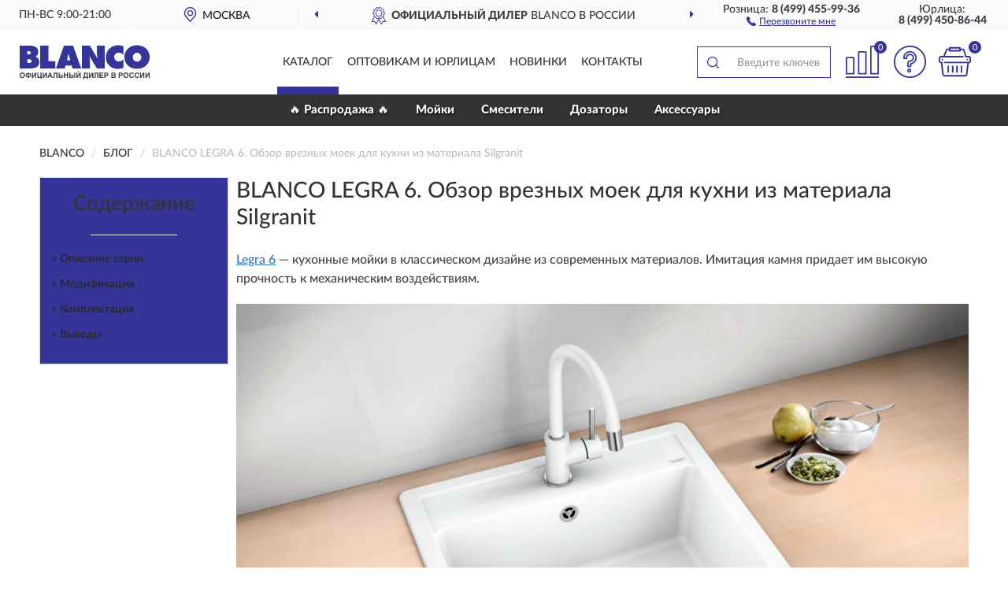

--- FILE ---
content_type: text/html; charset=utf-8
request_url: https://blancos.ru/blog/blanco-legra-6-obzor-vreznyh-moek-dlya-kuhni-iz-materiala-silgranit
body_size: 10927
content:
<!DOCTYPE html>
<html dir="ltr" lang="ru">
<head>
<meta charset="UTF-8" />
<meta name="viewport" content="width=device-width, initial-scale=1, shrink-to-fit=no" />
<base href="https://blancos.ru/" />
<link rel="preload" href="catalog/view/fonts/Lato-Medium.woff2" as="font" type="font/woff2" crossorigin="anonymous" />
<link rel="preload" href="catalog/view/fonts/Lato-Heavy.woff2" as="font" type="font/woff2" crossorigin="anonymous" />
<link rel="preload" href="catalog/view/fonts/Lato-Bold.woff2" as="font" type="font/woff2" crossorigin="anonymous" />
<link rel="preload" href="catalog/view/fonts/font-awesome/fonts/fontawesome-webfont.woff2" as="font" type="font/woff2" crossorigin="anonymous" />
<link rel="preload" href="catalog/view/javascript/jquery/jquery.min.js" as="script" type="text/javascript" />
<link rel="preload" href="catalog/view/theme/coloring/assets/bootstrap/css/bootstrap.min.css" as="style" type="text/css" />
<link rel="preload" href="catalog/view/theme/coloring/stylesheet/style.css?ver=68" as="style" type="text/css" />
<title>Обзор BLANCO LEGRA 6. Врезные мойки для кухни из материала Silgranit</title>
<meta name="description" content="Legra 6 — кухонные мойки в классическом дизайне из современных материалов. Имитация камня придает им высокую прочность к механическим воздействиям. Материал Silgranit Puradur немецкий производитель Blanco использует и на поверхности смесителей. " /><meta name="yandex-verification" content="a94a700650556dc3" /><meta http-equiv="X-UA-Compatible" content="IE=edge">
<link rel="apple-touch-icon" sizes="76x76" href="favicon-76x76.png" />
<link rel="apple-touch-icon" sizes="192x192" href="favicon-192x192.png" />
<link rel="icon" type="image/png" sizes="192x192" href="favicon-192x192.png" />
<meta name="msapplication-config" content="browserconfig.xml" />
<meta name="theme-color" content="#FFFFFF" />
<script src="catalog/view/javascript/jquery/jquery.min.js"></script>
<link href="catalog/view/theme/coloring/assets/bootstrap/css/bootstrap.min.css" rel="stylesheet" type="text/css" />
<link href="catalog/view/theme/coloring/stylesheet/style.css?ver=68" rel="stylesheet" type="text/css" />
<link href="catalog/view/theme/coloring/stylesheet/blog.css?ver=68" type="text/css" rel="stylesheet" media="screen" />
<link href="catalog/view/theme/coloring/stylesheet/mfp.css?ver=68" type="text/css" rel="stylesheet" media="screen" />
<script src="catalog/view/javascript/jquery.lazyload.min.js?ver=68"></script>
</head>
<body class="product-blog-info">
<header class="nobg">
		<div class="top-menu-bgr-box msk">
		<div class="container">
			<div class="row">
				<div class="working_time col-xs-6 col-sm-3 col-md-3 col-lg-2 text-center">
					<div class="rezim">ПН-ВС 9:00-21:00</div>
				</div>
				<div class="current-city-holder col-xs-6 col-sm-3 col-md-3 col-lg-2 text-center">
					<button type="button" class="btn btn-link current-city"><i></i><span>Москва</span></button>
					<div class="check-city-block">
						<p class="title">Ваш город - <span>Москва</span></p>
						<div class="check-city-button-holder">
							<button class="btn yes-button">Да</button>
							<button class="btn no-button" data-toggle="modal" data-target="#userCity">Выбрать другой город</button>
						</div>
						<p class="check-city-notification">От выбраного города зависят сроки доставки</p>
					</div>	
				</div>
				<div class="top-advantage col-xs-12 text-center msk">
					<div class="advantage" id="advantage_carousel">
						<div class="advantage-block"><span><b>Официальный дилер</b> BLANCO в России</span></div>
						<div class="advantage-block"><span><b>Доставим</b> по всей России</span></div>						<div class="advantage-block"><span><b>Полный</b> ассортимент бренда</span></div>					</div>
				</div>
								<div class="header_address col-lg-3 text-center">
					<div class="address">м. Таганская, ул. Большие Каменщики,<br>д. 6, стр. 1<div class="findus"><a href="https://blancos.ru/contacts"><i></i><span>Как нас найти</span></a></div></div>
				</div>
				<div class="header_phone fl_phone col-xs-6 col-sm-3 col-md-3 col-lg-2 text-center">
					<div class="tel">Розница: <b>8 (499) 455-99-36</b></div>
					<div class="call"><a role="button" class="callme"><i></i><span>Перезвоните мне</span></a></div>
				</div>
				<div class="header_phone ul_phone col-xs-6 col-sm-3 col-md-3 col-lg-2 text-center">
					<div class="tel">Юрлица: <b>8 (499) 450-86-44</b></div>
				</div>
							</div>
		</div>
	</div>
			<div class="header-bgr-box nobg">
		<div class="container">
									<div class="row">
				<div class="logo-block col-md-3 col-sm-12 col-xs-12">
					<div id="logo">
					  					  							<a href="https://blancos.ru/"><img src="/image/catalog/logo.svg" width="165" height="44" title="Blancos.ru" alt="Blancos.ru" class="img-responsive" /></a>
											  					</div>
				</div>
				<div class="catalog-block col-md-5 col-xs-12 text-center">
					<div class="catalog-line text-center">
						<div class="catalog-item text-center">
							<a role="button" onclick="getcatalog();" class="catalog-url">Каталог</a>
						</div>
						<div class="catalog-item text-center">
							<a href="https://blancos.ru/contacts-opt" class="opt-url">Оптовикам и юрлицам</a>						</div>
						<div class="catalog-item text-center">
													<a href="https://blancos.ru/novinki" class="novinki-url">Новинки</a>												</div>
						<div class="catalog-item text-center">
							<a href="https://blancos.ru/contacts" class="contacts-url">Контакты</a>						</div>
					</div>
				</div>
				<div class="cart-block col-md-2 col-sm-4 col-xs-5 text-center">
					<div class="row">
						<div class="cart-item compare-icon col-xs-4">
							<a rel="nofollow" href="https://blancos.ru/compare-products/" class="mcompare"><span id="mcompare-total" class="compare-qty">0</span></a>
						</div>
						<div class="cart-item help-icon col-xs-4">
							<a role="button" class="mhelp dropdown-toggle" data-toggle="dropdown"><span style="font-size:0">Справка</span></a>
							<ul class="help-icon-menu dropdown-menu">
								<li><a href="https://blancos.ru/dostavka"><i class="fa fa-circle"></i> Доставка</a></li>
								<li><a href="https://blancos.ru/oplata"><i class="fa fa-circle"></i> Оплата</a></li>
								<li><a href="https://blancos.ru/vozvrat"><i class="fa fa-circle"></i> Возврат</a></li>
							</ul>
						</div>
						<div class="cart-item cart-icon col-xs-4">
							<a rel="nofollow" href="/simplecheckout/" class="mcart"><span id="mcart-total" class="cart-qty">0</span></a>
						</div>
					</div>
				</div>
				<div class="search-block col-md-2 col-sm-8 col-xs-7"><div id="search" class="input-group">
	<span class="input-group-btn"><button type="button" class="btn" id="search-button"><span style="display:block;font-size:0">Поиск</span></button></span>
	<input type="text" name="search" value="" placeholder="Введите ключевое слово" class="form-control" />
</div></div>
			</div>
					</div>
	</div>
			<div class="menu-top-box">
		<div class="container">
			<div id="menu-list-top">
											<div class="menu-item">
					<a href="https://blancos.ru/rasprodazha/">🔥 Распродажа 🔥</a>				</div>
								<div class="menu-item">
					<a href="https://blancos.ru/mojki-rakoviny/">Мойки </a>				</div>
								<div class="menu-item">
					<a href="https://blancos.ru/smesiteli/">Смесители</a>				</div>
								<div class="menu-item">
					<a href="https://blancos.ru/dozatory/">Дозаторы</a>				</div>
								<div class="menu-item">
					<a href="https://blancos.ru/aksessuary/">Аксессуары</a>				</div>
										</div>
					</div>
    </div>
	</header>
<div class="hidden" id="mapdata" data-lat="55.76" data-lon="37.64"></div>
<div class="hidden" id="mapcity" data-text="Москва" data-kladr="7700000000000" data-zip="115172" data-fias="0c5b2444-70a0-4932-980c-b4dc0d3f02b5"></div>
<div class="hidden" id="userip" data-text="52.15.125.25" data-recook="0"></div>
<div class="content-top-box"></div>
<div class="container blog-post">
	<div class="row">
		<div class="breadcrumb-line col-sm-12">
			<ul class="breadcrumb" itemscope="" itemtype="http://schema.org/BreadcrumbList">
															<li itemscope="" itemprop="itemListElement" itemtype="http://schema.org/ListItem"><a itemprop="item" href="https://blancos.ru/"><span itemprop="name">BLANCO</span></a><meta itemprop="position" content="1" /></li>
																			<li itemscope="" itemprop="itemListElement" itemtype="http://schema.org/ListItem"><a itemprop="item" href="https://blancos.ru/blog/"><span itemprop="name">Блог</span></a><meta itemprop="position" content="2" /></li>
																			<li itemscope="" itemprop="itemListElement" itemtype="http://schema.org/ListItem" class="active"><span itemprop="name">BLANCO LEGRA 6. Обзор врезных моек для кухни из материала Silgranit</span><link itemprop="item" href="https://blancos.ru/blog/blanco-legra-6-obzor-vreznyh-moek-dlya-kuhni-iz-materiala-silgranit" /><meta itemprop="position" content="3" /></li>
										</ul>
		</div>
		<div id="column-left" class="col-md-3 col-sm-4 hidden-xs">
    <div class="panel panel-default box-bloginvent">
<!--noindex-->
	<div class="panel-body">
		<div class="invent-item">
			<div class="invent-description">
				<div class="invent-title">Содержание</div>
				<hr>
				<div class="invent-content"></div>
			</div>
		</div>
	</div>
<!--/noindex-->
</div>  </div>
	                <div id="content" class="col-sm-8 col-md-9" itemscope="" itemtype="http://schema.org/Article">
      <h1 itemprop="headline">BLANCO LEGRA 6. Обзор врезных моек для кухни из материала Silgranit</h1>
<!--noindex-->
      <div class="row">
		<div class="col-md-12 visible-xs">
			<div class="box-bloginvent top-invent">
				<div class="invent-item">
					<div class="invent-description">
						<div class="invent-title">Содержание</div>
						<hr>
						<div class="invent-content"></div>
					</div>
				</div>
			</div>
		</div>
	  </div>
<!--/noindex-->
      <div class="row">
		  <div class="col-sm-12">
			<div class="blog-description" itemprop="articleBody">
			<p><a href="https://blancos.ru/mojki-rakoviny/legra-6/">Legra 6</a> — кухонные мойки в классическом дизайне из современных материалов. Имитация камня придает им высокую прочность к механическим воздействиям.</p><p><img src="/image/imgbg.gif" class="lazy img-responsive" alt="" data-original="https://blancos.ru/image/catalog/Blog/013/blanco-legra-6-obzor-vreznyh-moek-dlya-kuhni-1.png" style="width: 100%;"><br></p><p>Материал Silgranit Puradur немецкий производитель Blanco использует и на поверхности смесителей. В случае установки фирменного оборудования легко подобрать сочетаемые цвета.</p><p><span class="blog-coupon"><!--noindex-->
	<span class="coupon-top">
		<span class="coupon-sale"><span class="coupon-percent">5%</span><span class="coupon-percent-text">скидка</span></span>
		<span class="coupon-text">Для читателей нашего блога<br> <b>скидка 5%</b> на весь<br> ассортимент</span>
	</span>
	<span class="coupon-bottom">
		<span class="coupon-text">Ваш промокод:</span><span class="coupon-code"><span>BLOG</span></span><span class="coupon-btn"><a href="https://blancos.ru/mojki-rakoviny/" class="btn btn-primary">Смотреть все мойки</a></span>	</span><!--/noindex-->
</span></p><h2>Описание серии</h2><p>Мойки Legra 6 подходят для установки путем врезки на столешницы шириной от 60 см. Их нельзя назвать компактными, поэтому владельцам небольших кухонь желательно заострить внимание на других сериях.</p><p><img src="/image/imgbg.gif" class="lazy img-responsive" alt="" data-original="https://blancos.ru/image/catalog/Blog/013/blanco-legra-6-obzor-vreznyh-moek-dlya-kuhni-6.png" style="width: 100%;"><br></p><p>Зато покупатели именно этой раковины получат чашу шириной 50 см, длиной 58,5 см и глубиной 19 см. В ней будет удобно мыть даже габаритную посуду, набирать воду в вазы.</p><p><img src="/image/imgbg.gif" class="lazy img-responsive" alt="" data-original="https://blancos.ru/image/catalog/Blog/013/blanco-legra-6-obzor-vreznyh-moek-dlya-kuhni-2.png" style="width: 100%;"><br></p><p>Особенности:</p><ol><li>Мойка оборачивается, т.е. ее допускается переворачивать ее «направо-налево».</li><li>Способ монтажа — на столешницу, с предварительным вырезом отверстия по шаблону.</li><li>Скругленные углы внутри и снаружи раковины упрощают эксплуатацию и чистку.</li><li>Края раковины после монтажа стоят выше поверхности столешницы.</li><li>На площадке имеется 1 готовое отверстие под смеситель и 2 намеченных.</li></ol><p><img src="/image/imgbg.gif" class="lazy img-responsive" alt="" data-original="https://blancos.ru/image/catalog/Blog/013/blanco-legra-6-obzor-vreznyh-moek-dlya-kuhni-7.png" style="width: 100%;"><br></p><p>Рекомендованные производителем смесители — <a href="https://blancos.ru/smesiteli/midas/">Mida-S</a> или <a href="https://blancos.ru/smesiteli/darass/">Daras-S</a>. Перечисленные серии имеют тот же окрас, что бренд использует для декорирования моек Legra. Они совместимы с классической формой раковины (артикул <a href="https://blancos.ru/kuxonnaja-mojka-blanco-legra-6-antratsit">523332</a>) и ее модификациями.</p><p><img src="/image/imgbg.gif" class="lazy img-responsive" alt="" data-original="https://blancos.ru/image/catalog/Blog/013/blanco-legra-6-obzor-vreznyh-moek-dlya-kuhni-8.jpg" style="width: 100%;"><br></p><p>На площадке рядом со смесителем легко расположить моющие средства, кухонные принадлежности.</p><p><img src="/image/imgbg.gif" class="lazy img-responsive" alt="" data-original="https://blancos.ru/image/catalog/Blog/013/blanco-legra-6-obzor-vreznyh-moek-dlya-kuhni-9.png" style="width: 100%;"><br></p><p>Материал Silgranit приятен на ощупь, практически не царапается. Известковый налет убирается при помощи обычной тряпочки. Небольшие дефекты можно удалить протиранием мойки растительным маслом.</p><p><img src="/image/imgbg.gif" class="lazy img-responsive" alt="" data-original="https://blancos.ru/image/catalog/Blog/013/blanco-legra-6-obzor-vreznyh-moek-dlya-kuhni-10.png" style="width: 100%;"><br></p><p>К кислотной, щелочной среде, абразиву поверхность инертна, поэтому допускается применение любых чистящих средств.</p><h2>Модификации</h2><p>Бренд Blanco предлагает несколько вариантов кухонных моек Legra 6. Помимо «оригинала» почти квадратной формы, в каталоге есть модели с удобной площадкой и дополнительными чашами небольшого размера. Последние выпускают в модификации 6S и <a href="https://blancos.ru/mojki-rakoviny/legra-6-s-compact/">6S Compact</a>.</p><p><img src="/image/imgbg.gif" class="lazy img-responsive" alt="" data-original="https://blancos.ru/image/catalog/Blog/013/blanco-legra-6-obzor-vreznyh-moek-dlya-kuhni-11.jpeg" style="width: 100%;"><br></p><p>Отдельно позиционируется модель <a href="https://blancos.ru/mojki-rakoviny/legra-xl-6-s/">XL 6S</a>.</p><p><img src="/image/imgbg.gif" class="lazy img-responsive" alt="" data-original="https://blancos.ru/image/catalog/Blog/013/blanco-legra-6-obzor-vreznyh-moek-dlya-kuhni-3.png" style="width: 100%;"><br></p><p>Различия между моделями:</p><ul><li><span style="font-weight: bold;">Legra 6</span> — размер 50х60 см, с удобной площадкой под смеситель.</li></ul><p><img src="/image/imgbg.gif" class="lazy img-responsive" alt="" data-original="https://blancos.ru/image/catalog/Blog/013/blanco-legra-6-obzor-vreznyh-moek-dlya-kuhni-12-1.jpg" style="width: 100%;"><br></p><ul><li><span style="font-weight: bold;">Legra 6S</span> — размер 50х100 см, с дополнительной мини-чашей и металлической площадкой.</li></ul><p><img src="/image/imgbg.gif" class="lazy img-responsive" alt="" data-original="https://blancos.ru/image/catalog/Blog/013/blanco-legra-6-obzor-vreznyh-moek-dlya-kuhni-13.jpg" style="width: 100%;"><br></p><ul><li><span style="font-weight: bold;">Legra 6S Compact</span> — размер 50х78 см, с укороченной площадкой и дополнительной чашей.</li></ul><p><img src="/image/imgbg.gif" class="lazy img-responsive" alt="" data-original="https://blancos.ru/image/catalog/Blog/013/blanco-legra-6-obzor-vreznyh-moek-dlya-kuhni-14.png" style="width: 100%;"><br></p><ul><li><span style="font-weight: bold;">Legra XL 6S</span> — размер 50х86 см, с увеличенной чашей, средней площадкой.</li></ul><p><img src="/image/imgbg.gif" class="lazy img-responsive" alt="" data-original="https://blancos.ru/image/catalog/Blog/013/blanco-legra-6-obzor-vreznyh-moek-dlya-kuhni-15.jpg" style="width: 100%;"><br></p><p>В дополнительных чашах отдельно установлен полноценный слив (вентиль, сифон и т.д.). Это надо учитывать при покупке сантехнического оборудования, планировании пространства под кухонным столом.</p><p><img src="/image/imgbg.gif" class="lazy img-responsive" alt="" data-original="https://blancos.ru/image/catalog/Blog/013/blanco-legra-6-obzor-vreznyh-moek-dlya-kuhni-16.png" style="width: 100%;"><br></p><p>Все модификации рассчитаны на установку в шкафы шириной не менее 60 см. Расцветки стандартные: черный, антрацит, белый, жасмин, шампань и кофе.</p><p><img src="/image/imgbg.gif" class="lazy img-responsive" alt="" data-original="https://blancos.ru/image/catalog/Blog/013/blanco-legra-6-obzor-vreznyh-moek-dlya-kuhni-17.png" style="width: 100%;"><br></p><p>Модель Legra 6 предназначена для относительно компактных помещений, любителей «классики» на кухне. Она представляет собой практически квадратную чашу с площадкой под смеситель. Благодаря симметричной форме мойка подходит для установки как по центру столешницы, так и на внутреннем или внешнем углу.</p><p><img src="/image/imgbg.gif" class="lazy img-responsive" alt="" data-original="https://blancos.ru/image/catalog/Blog/013/blanco-legra-6-obzor-vreznyh-moek-dlya-kuhni-4.png" style="width: 100%;"><br></p><p>Вторая чаша, пусть и небольшого размера, расширяет функциональность моек Legra 6S и Legra 6S Compact. Одна из емкостей может использоваться для мытья овощей-фруктов, тогда как основная занята посудой или другими габаритными предметами.</p><p><img src="/image/imgbg.gif" class="lazy img-responsive" alt="" data-original="https://blancos.ru/image/catalog/Blog/013/blanco-legra-6-obzor-vreznyh-moek-dlya-kuhni-18.png" style="width: 100%;"><br></p><p>На площадку или «крыло» укладывают овощи и прочее перед обработкой. Такая конструкция избавляет от воды и грязи на столешнице.</p><p><img src="/image/imgbg.gif" class="lazy img-responsive" alt="" data-original="https://blancos.ru/image/catalog/Blog/013/blanco-legra-6-obzor-vreznyh-moek-dlya-kuhni-19.png" style="width: 100%;"><br></p><p>Если постоянно приходится мыть большое количество посуды или обрабатывать массу продуктов, стоит приобрести модель Legra XL 6S. В ней нет дополнительной чаши, зато основная увеличена в ширину (правда, за счет некоторого уменьшения площади «крыла»). Во всех вариантах площадку можно поворачивать в любую сторону.</p><div class="blogproducts"><div class="box-product box-blogproduct">
	<div class="box-body blogproduct-body">
				<div class="product-layout product-grid">
			<div class="product-item product-thumb thumbnail">
				<div class="image">
					<a href="https://blancos.ru/kuxonnaja-mojka-blanco-legra-6-s-compact-shampan">
						<img src="https://blancos.ru/image/cache/lazyfon-345x345.jpg" width="345" height="345" data-src="https://blancos.ru/image/cache/catalog/Produkts/kuhonnaya-moyka-blanco-legra-6-s-compact-shampan-521306-1-2-345x345.jpg" alt="Кухонная мойка BLANCO LEGRA 6 S COMPACT шампань " title="Кухонная мойка BLANCO LEGRA 6 S COMPACT шампань " class="lazyOwl img-responsive" />
					</a>
				</div>
				<div class="caption">
					<div class="h4"><a class="h4a" href="https://blancos.ru/kuxonnaja-mojka-blanco-legra-6-s-compact-shampan">Кухонная мойка BLANCO LEGRA 6 S COMPACT шампань </a></div>
					<div class="priceline">
												<span class="price">
														<span class="price-new">40 000 руб.</span>
													</span>
											</div>
					<div class="buttonline"><a href="https://blancos.ru/kuxonnaja-mojka-blanco-legra-6-s-compact-shampan" class="btn btn-primary btn-sm btn-addtocart">КУПИТЬ</a></div>
				</div>
			</div>
		</div>
				<div class="product-layout product-grid">
			<div class="product-item product-thumb thumbnail">
				<div class="image">
					<a href="https://blancos.ru/kuxonnaja-mojka-blanco-legra-6-s-compact-kofe">
						<img src="https://blancos.ru/image/cache/lazyfon-345x345.jpg" width="345" height="345" data-src="https://blancos.ru/image/cache/catalog/Produkts/kuhonnaya-moyka-blanco-legra-6-s-compact-kofe-521307-345x345.jpg" alt="Кухонная мойка BLANCO LEGRA 6 S COMPACT кофе " title="Кухонная мойка BLANCO LEGRA 6 S COMPACT кофе " class="lazyOwl img-responsive" />
					</a>
				</div>
				<div class="caption">
					<div class="h4"><a class="h4a" href="https://blancos.ru/kuxonnaja-mojka-blanco-legra-6-s-compact-kofe">Кухонная мойка BLANCO LEGRA 6 S COMPACT кофе </a></div>
					<div class="priceline">
												<span class="price">
														<span class="price-new">39 450 руб.</span>
													</span>
											</div>
					<div class="buttonline"><a href="https://blancos.ru/kuxonnaja-mojka-blanco-legra-6-s-compact-kofe" class="btn btn-primary btn-sm btn-addtocart">КУПИТЬ</a></div>
				</div>
			</div>
		</div>
				<div class="product-layout product-grid">
			<div class="product-item product-thumb thumbnail">
				<div class="image">
					<a href="https://blancos.ru/kuxonnaja-mojka-blanco-legra-6-s-compact-zhasmin">
						<img src="https://blancos.ru/image/cache/lazyfon-345x345.jpg" width="345" height="345" data-src="https://blancos.ru/image/cache/catalog/Produkts/kuhonnaya-moyka-blanco-legra-6-s-compact-jasmin-521305-1-2-345x345.jpg" alt="Кухонная мойка BLANCO LEGRA 6 S COMPACT жасмин " title="Кухонная мойка BLANCO LEGRA 6 S COMPACT жасмин " class="lazyOwl img-responsive" />
					</a>
				</div>
				<div class="caption">
					<div class="h4"><a class="h4a" href="https://blancos.ru/kuxonnaja-mojka-blanco-legra-6-s-compact-zhasmin">Кухонная мойка BLANCO LEGRA 6 S COMPACT жасмин </a></div>
					<div class="priceline">
												<span class="price">
														<span class="price-new">42 000 руб.</span>
													</span>
											</div>
					<div class="buttonline"><a href="https://blancos.ru/kuxonnaja-mojka-blanco-legra-6-s-compact-zhasmin" class="btn btn-primary btn-sm btn-addtocart">КУПИТЬ</a></div>
				</div>
			</div>
		</div>
				<div class="product-layout product-grid">
			<div class="product-item product-thumb thumbnail">
				<div class="image">
					<a href="https://blancos.ru/kuxonnaja-mojka-blanco-legra-6-s-compact-antratsit">
						<img src="https://blancos.ru/image/cache/lazyfon-345x345.jpg" width="345" height="345" data-src="https://blancos.ru/image/cache/catalog/Produkts/kuhonnaya-moyka-blanco-legra-6-s-compact-antracit-521302-345x345.jpg" alt="Кухонная мойка BLANCO LEGRA 6 S COMPACT антрацит " title="Кухонная мойка BLANCO LEGRA 6 S COMPACT антрацит " class="lazyOwl img-responsive" />
					</a>
				</div>
				<div class="caption">
					<div class="h4"><a class="h4a" href="https://blancos.ru/kuxonnaja-mojka-blanco-legra-6-s-compact-antratsit">Кухонная мойка BLANCO LEGRA 6 S COMPACT антрацит </a></div>
					<div class="priceline">
												<span class="price">
														<span class="price-new">40 000 руб.</span>
													</span>
											</div>
					<div class="buttonline"><a href="https://blancos.ru/kuxonnaja-mojka-blanco-legra-6-s-compact-antratsit" class="btn btn-primary btn-sm btn-addtocart">КУПИТЬ</a></div>
				</div>
			</div>
		</div>
				<div class="product-layout product-grid">
			<div class="product-item product-thumb thumbnail">
				<div class="image">
					<a href="https://blancos.ru/kuxonnaja-mojka-blanco-legra-6-s-compact-chernyj">
						<img src="https://blancos.ru/image/cache/lazyfon-345x345.jpg" width="345" height="345" data-src="https://blancos.ru/image/cache/catalog/Produkts/kuhonnaya-moyka-blanco-legra-6-s-compact-chernyy-526085-345x345.jpg" alt="Кухонная мойка BLANCO LEGRA 6 S COMPACT черный " title="Кухонная мойка BLANCO LEGRA 6 S COMPACT черный " class="lazyOwl img-responsive" />
					</a>
				</div>
				<div class="caption">
					<div class="h4"><a class="h4a" href="https://blancos.ru/kuxonnaja-mojka-blanco-legra-6-s-compact-chernyj">Кухонная мойка BLANCO LEGRA 6 S COMPACT черный </a></div>
					<div class="priceline">
												<span class="price">
														<span class="price-new">36 820 руб.</span>
													</span>
											</div>
					<div class="buttonline"><a href="https://blancos.ru/kuxonnaja-mojka-blanco-legra-6-s-compact-chernyj" class="btn btn-primary btn-sm btn-addtocart">КУПИТЬ</a></div>
				</div>
			</div>
		</div>
				<div class="product-layout product-grid">
			<div class="product-item product-thumb thumbnail">
				<div class="image">
					<a href="https://blancos.ru/kuxonnaja-mojka-blanco-legra-6-shampan">
						<img src="https://blancos.ru/image/cache/lazyfon-345x345.jpg" width="345" height="345" data-src="https://blancos.ru/image/cache/catalog/Produkts/kuhonnaya-moyka-blanco-legra-6-shampan-523336-345x345.jpg" alt="Кухонная мойка BLANCO LEGRA 6 шампань " title="Кухонная мойка BLANCO LEGRA 6 шампань " class="lazyOwl img-responsive" />
					</a>
				</div>
				<div class="caption">
					<div class="h4"><a class="h4a" href="https://blancos.ru/kuxonnaja-mojka-blanco-legra-6-shampan">Кухонная мойка BLANCO LEGRA 6 шампань </a></div>
					<div class="priceline">
												<span class="price">
														<span class="price-new">38 500 руб.</span>
													</span>
											</div>
					<div class="buttonline"><a href="https://blancos.ru/kuxonnaja-mojka-blanco-legra-6-shampan" class="btn btn-primary btn-sm btn-addtocart">КУПИТЬ</a></div>
				</div>
			</div>
		</div>
				<div class="product-layout product-grid">
			<div class="product-item product-thumb thumbnail">
				<div class="image">
					<a href="https://blancos.ru/kuxonnaja-mojka-blanco-legra-6-zhasmin">
						<img src="https://blancos.ru/image/cache/lazyfon-345x345.jpg" width="345" height="345" data-src="https://blancos.ru/image/cache/catalog/Produkts/kuhonnaya-moyka-blanco-legra-6-jasmin-523335-1-345x345.jpg" alt="Кухонная мойка BLANCO LEGRA 6 жасмин " title="Кухонная мойка BLANCO LEGRA 6 жасмин " class="lazyOwl img-responsive" />
					</a>
				</div>
				<div class="caption">
					<div class="h4"><a class="h4a" href="https://blancos.ru/kuxonnaja-mojka-blanco-legra-6-zhasmin">Кухонная мойка BLANCO LEGRA 6 жасмин </a></div>
					<div class="priceline">
												<span class="price">
														<span class="price-new">38 500 руб.</span>
													</span>
											</div>
					<div class="buttonline"><a href="https://blancos.ru/kuxonnaja-mojka-blanco-legra-6-zhasmin" class="btn btn-primary btn-sm btn-addtocart">КУПИТЬ</a></div>
				</div>
			</div>
		</div>
				<div class="product-layout product-grid">
			<div class="product-item product-thumb thumbnail">
				<div class="image">
					<a href="https://blancos.ru/kuxonnaja-mojka-blanco-legra-6-antratsit">
						<img src="https://blancos.ru/image/cache/lazyfon-345x345.jpg" width="345" height="345" data-src="https://blancos.ru/image/cache/catalog/Produkts/kuhonnaya-moyka-blanco-legra-6-antracit-523332-345x345.jpg" alt="Кухонная мойка BLANCO LEGRA 6 антрацит " title="Кухонная мойка BLANCO LEGRA 6 антрацит " class="lazyOwl img-responsive" />
					</a>
				</div>
				<div class="caption">
					<div class="h4"><a class="h4a" href="https://blancos.ru/kuxonnaja-mojka-blanco-legra-6-antratsit">Кухонная мойка BLANCO LEGRA 6 антрацит </a></div>
					<div class="priceline">
												<span class="price">
														<span class="price-new">28 750 руб.</span>
													</span>
											</div>
					<div class="buttonline"><a href="https://blancos.ru/kuxonnaja-mojka-blanco-legra-6-antratsit" class="btn btn-primary btn-sm btn-addtocart">КУПИТЬ</a></div>
				</div>
			</div>
		</div>
				<div class="product-layout product-grid">
			<div class="product-item product-thumb thumbnail">
				<div class="image">
					<a href="https://blancos.ru/kuxonnaja-mojka-blanco-legra-6-chernyj">
						<img src="https://blancos.ru/image/cache/lazyfon-345x345.jpg" width="345" height="345" data-src="https://blancos.ru/image/cache/catalog/Produkts/kuhonnaya-moyka-blanco-legra-6-chernyy-526084-1-2-3-345x345.jpg" alt="Кухонная мойка BLANCO LEGRA 6 черный " title="Кухонная мойка BLANCO LEGRA 6 черный " class="lazyOwl img-responsive" />
					</a>
				</div>
				<div class="caption">
					<div class="h4"><a class="h4a" href="https://blancos.ru/kuxonnaja-mojka-blanco-legra-6-chernyj">Кухонная мойка BLANCO LEGRA 6 черный </a></div>
					<div class="priceline">
												<span class="price">
														<span class="price-new">33 460 руб.</span>
													</span>
											</div>
					<div class="buttonline"><a href="https://blancos.ru/kuxonnaja-mojka-blanco-legra-6-chernyj" class="btn btn-primary btn-sm btn-addtocart">КУПИТЬ</a></div>
				</div>
			</div>
		</div>
				<div class="product-layout product-grid">
			<div class="product-item product-thumb thumbnail">
				<div class="image">
					<a href="https://blancos.ru/kuxonnaja-mojka-blanco-legra-xl-6-s-antratsit">
						<img src="https://blancos.ru/image/cache/lazyfon-345x345.jpg" width="345" height="345" data-src="https://blancos.ru/image/cache/catalog/Produkts/kuhonnaya-moyka-blanco-legra-xl-6-s-antracit-523326-345x345.jpg" alt="Кухонная мойка BLANCO LEGRA XL 6 S антрацит " title="Кухонная мойка BLANCO LEGRA XL 6 S антрацит " class="lazyOwl img-responsive" />
					</a>
				</div>
				<div class="caption">
					<div class="h4"><a class="h4a" href="https://blancos.ru/kuxonnaja-mojka-blanco-legra-xl-6-s-antratsit">Кухонная мойка BLANCO LEGRA XL 6 S антрацит </a></div>
					<div class="priceline">
												<span class="price">
														<span class="price-new">50 000 руб.</span>
													</span>
											</div>
					<div class="buttonline"><a href="https://blancos.ru/kuxonnaja-mojka-blanco-legra-xl-6-s-antratsit" class="btn btn-primary btn-sm btn-addtocart">КУПИТЬ</a></div>
				</div>
			</div>
		</div>
			</div>
</div></div><h2>Комплектация</h2><p>В комплект входит отводная арматура с корзинчатым вентилем под размер 3 ½” соответственно количеству моек (1–2). Отдельно возможно приобретение автоматического клапана, совместимого со стандартным, но требующим установки специальной ручки управления. Также производитель предлагает перечень аксессуаров, выполненных в единой с мойками дизайне.</p><p><img src="/image/imgbg.gif" class="lazy img-responsive" alt="" data-original="https://blancos.ru/image/catalog/Blog/013/blanco-legra-6-obzor-vreznyh-moek-dlya-kuhni-5.png" style="width: 100%;"><br></p><p>Например, есть накладки на сливное отверстие, складные решетки, универсальные держатели TOP или корзины для посуды. В ассортименте имеются разделочные доски из дерева, пластика, сифоны под размер установочного отверстия на раковинах. Возможна установка фирменного измельчителя для мусора, системы сортировки.</p><p><img src="/image/imgbg.gif" class="lazy img-responsive" alt="" data-original="https://blancos.ru/image/catalog/Blog/013/blanco-legra-6-obzor-vreznyh-moek-dlya-kuhni-21.jpg" style="width: 100%;"><br></p><h2>Выводы</h2><p>Приглушенный блеск гранита, высокая прочность, выбор расцветки — все это привлекает клиентов. Мойки <a href="https://blancos.ru/mojki-rakoviny/legra-6/">Blanco Legra 6</a> прямоугольной формы рассчитаны на относительно большое свободное пространство, особенно модели с индексом S. Независимо от выбора высокие бортики защищают столешницу от попадания влаги, поэтому их допустимо монтировать даже на бюджетную мебель (ЛДСП и пр.).</p>			</div>
			<meta itemprop="image" content="https://blancos.ru/image/catalog/Blog/013/blanco-legra-6-obzor-vreznyh-moek-dlya-kuhni-20.jpg">
			<meta itemprop="datePublished" content="2021-09-24">
			<meta itemprop="author" content="Blancos.ru">
			<link itemprop="url" href="https://blancos.ru/blog/blanco-legra-6-obzor-vreznyh-moek-dlya-kuhni-iz-materiala-silgranit">
		  </div>
		  		  <div class="col-sm-12"><div class="end-button"><a href="https://blancos.ru/mojki-rakoviny/" class="btn btn-primary">Смотреть все мойки</a></div></div>
		        </div>
    </div>
    </div>
	<div class="content-bottom-box"><div class="panel panel-default box-product box-blogrelated"></div></div>
</div>
<script>
var storage = window.sessionStorage;
if (!storage.cachedElements) {
    storage.cachedElements = "";
}

function logCache(source) {
    if (storage.cachedElements.indexOf(source, 0) < 0) {
        if (storage.cachedElements != "") 
            storage.cachedElements += ";";
        storage.cachedElements += source;
    }
}

function cached(source) {
    return (storage.cachedElements.indexOf(source, 0) >= 0);
}

$('#content .blog-description img:not(.lazyOwl)').each(function(index, element) {
	var imgsrc = $(element).attr('data-original');
	var elementParent = $(element).parent();
	
	if ($(elementParent).is("p") || $(elementParent).is("div")) {
		$(elementParent).css('text-align', 'center');
	}
	
	$(element).before('<a class="thumbimg bimg_'+ index +'" href="'+ imgsrc +'"></a>');
	
	if (cached(imgsrc)) {
		$(element).removeClass('lazy').attr('src', imgsrc);
		$('#content .blog-description a.bimg_'+ index).append($(element));
	} else {
		$('#content .blog-description a.bimg_'+ index).append($(element));
	}
});

$('#content .blog-description img.lazy').lazyload({
	effect: "fadeIn",
	load: function() {
		logCache($(this).attr("src"));
	},
	placeholder: "/image/imgbg.gif"
});
	
$(document).ready(function() {
	var invents = '';
	
	$('#content .blog-description h2').each(function(index, element) {
		$(element).attr('id', 'invent'+ index);
		invents += '<div><a href="#invent'+ index +'">» '+ $(element).text() +'</a></div>';
	});
	
	if (invents) {
		$('.box-bloginvent .invent-content').html(invents);
		$('.box-bloginvent.top-invent .invent-content').slideDown();
	} else {
		$('.box-bloginvent').hide();
	}
	
	$('#content .blog-description a.thumbimg').magnificPopup({
		type: 'image',
		gallery: {
			enabled: true
		}
	});
});

window.addEventListener("pageshow", function() {$('html,body').scrollTop(1);}, {once: true});

$(document).ready(function() {
$('#content .blogproduct-body').each(function(index, element) {
$(element).owlCarousel({responsiveBaseWidth: element, itemsCustom: [[0, 1], [448, 2], [721, 3], [1280, 3]], theme: 'product-carousel', lazyLoad: true, navigation: true, slideSpeed: 400, paginationSpeed: 300, 
autoPlay: false, stopOnHover: true, touchDrag: true, mouseDrag: true, navigationText: ['<i class="fa fa-angle-left fa-2x" aria-hidden="true"></i>', '<i class="fa fa-angle-right fa-2x" aria-hidden="true"></i>'], pagination: false});
});
});

var bhtimer = null;

function setheight() {
	clearTimeout(bhtimer);
	var fheight = 0;
	
	$('.box-blogrelated .caption p').css('height', 'auto');
	
	if ($(window).width() > 480) {
		$('.box-blogrelated .caption p').each(function(index, element) {
			var pheight = $(element).height();

			if (pheight > fheight) {
				fheight = pheight;
			}
		});

		if (fheight) {
			bhtimer = setTimeout(function() {
				$('.box-blogrelated .caption p').each(function(index, element) {
					if ($(element).height() < fheight) {
						$(element).animate({height: fheight}, 200);
					}
				});
			}, 300);
		}
	}
}

$(window).resize(function() {
	setheight();
});

$('.box-blogrelated').load('index.php?route=product/blog/getBlogRelated&blog_id=13', { }, function() {setheight();});

$(document).delegate('.invent-content a', 'click', function(e) {
	e.preventDefault();
	var itarget = $(this.hash);
	if (itarget.length) {
		var targetOffset = itarget.offset().top;
		$('html,body').scrollTop(targetOffset);
	}
});
</script>
<footer>
<!--noindex-->
	<div class="subscribe-footer nobg">
		<div class="container sub-container">
			<div class="fsubscribe-form">
				<div class="label-title">ПОДПИСКА<wbr> BLANCO</div>
				<div class="label-text">Подпишись, чтобы получать информацию о эксклюзивных предложениях,<br class="visible-sm visible-xs"> поступлениях, событиях и многом другом</div>
				<div class="form-block">
					<form class="form-inline">
					  <div class="form-group">
						<input type="email" id="subemail" name="email" value="" placeholder="Электронная почта" class="form-control" />
						<label style="font-size:0" for="subemail">Электронная почта</label>
					  </div>
					  <a class="btn btn-primary btn-lg btn-subaction" role="button">ПОДПИСАТЬСЯ</a>
					</form>
				</div>
				<div class="form-text">Подписываясь, Вы соглашаетесь с <a href="https://blancos.ru/politika-konfidentsialnosti">Политикой Конфиденциальности</a> <br class="visible-sm visible-xs">и <a href="https://blancos.ru/terms-customer">Условиями пользования</a> BLANCO</div>
			</div>
		</div>
	</div>
<!--/noindex-->
	<div class="footer-container">
		<div class="container">
			<div class="row">
				<div class="footer-blocks col-md-12 col-xs-12">
					<div class="row">
						<div class="footer-blockl col-md-3 col-sm-6 col-xs-6">
							<div class="footer-logo"><img src="/image/catalog/logo.svg" class="img-responsive" width="165" height="44" alt="logo" /></div>															<div class="footer-phone">8 (499) 455-99-36</div>														<div class="footer-rejim">ПН-ВС 9:00-21:00</div>
						</div>
						<div class="footer-block col-md-3 col-sm-6 col-xs-6">
							<div class="h5"><span>Информация</span></div>
							<ul class="list-unstyled">
								<li><i class="fa fa-circle"></i><a href="https://blancos.ru/dostavka">Доставка</a></li>
								<li><i class="fa fa-circle"></i><a href="https://blancos.ru/oplata">Оплата</a></li>
								<li><i class="fa fa-circle"></i><a href="https://blancos.ru/vozvrat">Возврат товара</a></li>
							</ul>
						</div>
						<div class="clearfix visible-sm visible-xs"></div>
						<div class="footer-block col-md-3 col-sm-6 col-xs-6">
							<div class="h5"><span>Служба поддержки</span></div>
							<ul class="list-unstyled">
								<li><i class="fa fa-circle"></i><a href="https://blancos.ru/contacts">Контакты</a></li>
								<li><i class="fa fa-circle"></i><a href="https://blancos.ru/sitemap">Карта сайта</a></li><!--noindex-->
								<li><i class="fa fa-circle"></i><a href="https://blancos.ru/oferta">Публичная оферта</a></li>
								<li><i class="fa fa-circle"></i><a href="https://blancos.ru/terms-customer">Пользовательское соглашение</a></li><!--/noindex-->
							</ul>
						</div>
						<div class="footer-block col-md-3 col-sm-6 col-xs-6">
							<div class="h5"><span>Дополнительно</span></div>
							<ul class="list-unstyled">
								<li><i class="fa fa-circle"></i><a href="https://blancos.ru/blog/">Блог</a></li>																<li><i class="fa fa-circle"></i><a href="https://blancos.ru/skidki">Скидки</a></li><!--noindex-->
								<li><i class="fa fa-circle"></i><a href="https://blancos.ru/politika-konfidentsialnosti">Политика конфиденциальности</a></li><!--/noindex-->
							</ul>
						</div>
					</div>
				</div>
			</div>
		</div>
		<div class="offerts-line">
			<div class="offerts">Вся информация на сайте носит исключительно информационный характер и ни при каких условиях не является публичной офертой, определяемой положениями Статьи 437(2) Гражданского кодекса РФ.</div>
		</div>
	</div>
	<div class="hidden" itemscope itemtype="http://schema.org/Organization">
		<meta itemprop="name" content="Blancos.ru">
		<meta itemprop="legalName" content='Интернет-магазин "BLANCO"'>
		<meta itemprop="address" content="г. Москва, м. Таганская, ул. Большие Каменщики, д. 6, стр. 1">
		<meta itemprop="description" content="Официальный магазин BLANCO в России">		<meta itemprop="email" content="order@blancos.ru">
		<meta itemprop="telephone" content="8 (499) 455-99-36">		<link itemprop="url" href="https://blancos.ru/" />
	</div>
	
	<span id="yandex_tid" class="hidden" data-text="69882061"></span>
	<span id="yandex_tidc" class="hidden" data-text=""></span>
	<span id="yandex_tido" class="hidden" data-text="92325281"></span>
	<span id="ga_tid" class="hidden" data-text=""></span>
	<span id="roi_on" class="hidden" data-text="0"></span>
	<span id="usewebp" class="hidden" data-text="1"></span>
	<span id="subon" class="hidden" data-text="0"></span>
	<span id="acupon" class="hidden" data-text="0"></span>
</footer>
				<span id="scroll-top-button"><i class="fa fa-arrow-circle-up"></i></span>
								<div id="mango_callme" class="mango-callback hidden no-fixedsocial" data-settings='{"type": "", "id": "MTAwMTg3Njk=","autoDial": "0", "lang": "ru-ru", "host":"widgets.mango-office.ru/", "errorMessage": "В данный момент наблюдаются технические проблемы и совершение звонка невозможно"}'></div>
								<script>
function mncript() {
var mngtimer = setTimeout(function() {
let scrm = document.createElement('script');scrm.async = true;scrm.src = 'catalog/view/javascript/mango.js';document.body.append(scrm);
$('#scroll-top-button').addClass('has-mango');
$('#mango_callme').removeClass('hidden');
var ibnpt = 0;var bnpinterval_id = setInterval(function(){
if (ibnpt < 10) {if ($('#mango_callme button.button-widget-open').length) {bnprmresize();clearInterval(bnpinterval_id);}} else {clearInterval(bnpinterval_id);}
ibnpt += 1;}, 1000);}, 5100);}
$(document).ready(function() {window.addEventListener("pageshow", mncript, {once: true});});
</script>
<div class="modal" id="userCity">
<div class="modal-dialog modal-sm"><div class="modal-content"><div class="modal-header"><button type="button" class="close" data-dismiss="modal" aria-hidden="true">&times;</button><div class="modal-title">Укажите Ваш город</div></div>
<div class="modal-body"><input id="cityNameField" type="text" placeholder="Введите город" /></div></div></div></div>
<script src="catalog/view/theme/coloring/assets/bootstrap/js/bootstrap.min.js"></script>
<script src="catalog/view/theme/coloring/assets/common.js?ver=68"></script>
<script src="catalog/view/javascript/jquery/magnific/jquery.magnific-popup.min.js?ver=68"></script>
<script src="catalog/view/theme/coloring/assets/owl-carousel/owl.carousel.min.js?ver=68"></script>
<div id="callme_modal" class="modal" tabindex="-1" role="dialog"><div class="modal-dialog modal-sm" role="document"><div class="modal-content"></div></div></div>
<div id="modal-cart" class="modal" tabindex="-1" role="dialog"><div class="modal-dialog" role="document"><div class="modal-content checkout-buy"></div></div></div>
<link href="catalog/view/fonts/font-awesome/css/font-awesome.min.css" rel="stylesheet" type="text/css" />
<link rel="preload" href="catalog/view/javascript/suggestions/suggestions.css" as="style" onload="this.onload=null;this.rel='stylesheet'">
<noscript><link rel="stylesheet" href="catalog/view/javascript/suggestions/suggestions.css"></noscript>
<script async src="catalog/view/javascript/suggestions/jquery.suggestions.min.js"></script>
</body>
</html>

--- FILE ---
content_type: text/html; charset=utf-8
request_url: https://blancos.ru/index.php?route=product/blog/getBlogRelated&blog_id=13
body_size: 1146
content:
<div class="panel-heading">Рекомендуемые статьи</div>
<div class="panel-body">
		<div class="col-xs-6 col-sm-6 col-md-4 col-lg-3">
		<div class="thumbnail" style="cursor:pointer;">
			<div class="image">
				<img class="img-responsive" src="https://blancos.ru/image/cache/catalog/Blog/001/blanco-subline-500-u-obzor-vmestitelnoj-kuhonnoj-mojki-8-263x263.jpg" alt="BLANCO SUBLINE 500-U. Обзор вместительной кухонной мойки с антибактериальной формулой «Гигиена Плюс»">
				<h3>BLANCO SUBLINE 500-U. Обзор вместительной кухонной мойки с антибактериальной формулой «Гигиена Плюс»</h3>
			</div>
			<div class="caption">
				<p>Кухонная мойка от немецкой компании Blanco Subline 500-U отличается объемной чашей. Она предназначен...</p>
				<div class="related-button">
					<a href="https://blancos.ru/blog/blanco-subline-500-u-obzor-vmestitelnoj-kuhonnoj-mojki-s-antibakterialnoj-formuloj-gigiena-plyus" class="btn btn-primary btn-block">Читать дальше</a>
				</div>
			</div>
		</div>
	</div>
			<div class="col-xs-6 col-sm-6 col-md-4 col-lg-3">
		<div class="thumbnail" style="cursor:pointer;">
			<div class="image">
				<img class="img-responsive" src="https://blancos.ru/image/cache/catalog/Blog/004/blanco-supra-500-u-obzor-kuhonnoj-mojki-8-263x263.jpg" alt="BLANCO SUPRA 500-U. Обзор кухонной мойки прямоугольной формы с плоским кантом">
				<h3>BLANCO SUPRA 500-U. Обзор кухонной мойки прямоугольной формы с плоским кантом</h3>
			</div>
			<div class="caption">
				<p>Кухонная мойка Supra 500-U от немецкого производителя «Бланко» обладает простой классической формой ...</p>
				<div class="related-button">
					<a href="https://blancos.ru/blog/blanco-supra-500-u-obzor-kuhonnoj-mojki-pryamougolnoj-formy-s-ploskim-kantom" class="btn btn-primary btn-block">Читать дальше</a>
				</div>
			</div>
		</div>
	</div>
			<div class="col-xs-6 col-sm-6 col-md-4 col-lg-3">
		<div class="thumbnail" style="cursor:pointer;">
			<div class="image">
				<img class="img-responsive" src="https://blancos.ru/image/cache/catalog/Blog/005/blanco-zia-xl-6-s-compact-obzor-nemeckih-kuhonnyh-moek-7-263x263.png" alt="BLANCO ZIA XL 6 S COMPACT. Обзор немецких кухонных моек из материала Silgranit PuraDur на основе гранита">
				<h3>BLANCO ZIA XL 6 S COMPACT. Обзор немецких кухонных моек из материала Silgranit PuraDur на основе гранита</h3>
			</div>
			<div class="caption">
				<p>Кухонные мойки Blanco Zia XL 6 S Compact отлично сочетаются со смесителями из Silgranit от того же б...</p>
				<div class="related-button">
					<a href="https://blancos.ru/blog/blanco-zia-xl-6-s-compact-obzor-nemeckih-kuhonnyh-moek-iz-materiala-silgranit-puradur-na-osnove-granita" class="btn btn-primary btn-block">Читать дальше</a>
				</div>
			</div>
		</div>
	</div>
			<div class="col-xs-6 col-sm-6 col-md-4 col-lg-3">
		<div class="thumbnail" style="cursor:pointer;">
			<div class="image">
				<img class="img-responsive" src="https://blancos.ru/image/cache/catalog/Blog/014/13-20-28-i-263x263.jpg" alt="BLANCO RONDOVAL. Обзор компактных кухонных моек из нержавейки">
				<h3>BLANCO RONDOVAL. Обзор компактных кухонных моек из нержавейки</h3>
			</div>
			<div class="caption">
				<p>RondoVal — врезные компактные мойки для кухонь. Серию отличает круглая форма чаши глубиной целых 180...</p>
				<div class="related-button">
					<a href="https://blancos.ru/blog/blanco-rondoval-obzor-kompaktnyh-kuhonnyh-moek-iz-nerzhavejki" class="btn btn-primary btn-block">Читать дальше</a>
				</div>
			</div>
		</div>
	</div>
		<script>
$('.box-blogrelated .thumbnail').on('click', function() {
	var abnt = $(this).find('.related-button a.btn').attr('href');
	location = abnt;
});
</script>
</div>

--- FILE ---
content_type: text/css
request_url: https://blancos.ru/catalog/view/theme/coloring/stylesheet/blog.css?ver=68
body_size: 3064
content:
@font-face{font-family:'LatoLight';src:url('../fonts/test/Lato-Light.eot');src:url('../fonts/test/Lato-Light.eot?#iefix') format('embedded-opentype'), url('../fonts/test/Lato-Light.woff2') format('woff2'), url('../fonts/test/Lato-Light.woff') format('woff'), url('../fonts/test/Lato-Light.ttf') format('truetype');font-style:normal;font-weight:normal;font-display:block;text-rendering:optimizeLegibility;}
.blog .product-layout.product-list {
    padding: 0;
}
.blog .product-layout.product-list .product-thumb {
    padding: 10px 0;
	padding-left: 0;
}
.blog .product-list .image {
	float: left;
    margin-bottom: 0;
    margin-right: 0;
}
.blog .product-list .image a {
	display: block;
}
.blog .product-list .image img {
	max-width: 100%;
}

.blog .items-blog  {
	margin-bottom: 15px;
}
.blog .items-blog h2  {
	margin-top: 0;
	margin-bottom: 10px;
	padding-left: 5px;
	padding-bottom: 5px;
	line-height: normal;
	font-size: inherit;
}
.blog .items-blog h2 a  {
    text-decoration: none;
    font-size: 24px;
    font-family: 'LatoWebBold';
	line-height: 1.1;
}
.blog .product-list .caption {
	padding: 0 5px 5px 5px;
}
.blog .blog-info {
    padding-bottom: 10px;
    border-bottom: 1px solid #e6e6e6;
    margin-bottom: 20px;
    color: #929292;
    font-size: 14px;
}
.blog .blog-info span {
    display: inline-block;
    vertical-align: middle;
}
.blog .blog-info span.blog-date {
    padding-left: 21px;
    background: url('/image/icon-calendar.png') left center no-repeat;
}
.blog .blog-info span.blog-terms {
    margin: 0 13px 0 12px;
    border-left: 1px solid #e6e6e6;
    height: 10px;
}
.blog .blog-info.blog-mobil-info {
	display: none;
}
.blog .blog-desc {
    height: 100px;
    overflow: hidden;
	margin-bottom: 20px;
}
.blog .blog-btn {
	overflow: hidden;
}
.blog a.blog-podrobno {
    text-transform: uppercase;
}
.blog .product-layout .product-thumb:hover {
    border: 0;
    box-shadow: none;
    transition: all .2s ease-in-out;
}
.blog .desc-tchk {
    display: none;
}

@media (max-width: 1199px){
	.blog .blog-desc {
		position: relative;
	}
	.blog .desc-tchk {
		display: block;
		position: absolute;
		bottom: 0;
		right: 0;
		background: rgba(255, 255, 255, 0.15);
		padding: 0 5px 0 20px;
		box-shadow: inset -25px 0px 20px 3px #fff;
	}
}
@media (max-width: 991px){.blog .product-list .image img {width: 150px !important;}
	.blog .product-list .image img {
		width: 140px;
	}
	.blog .blog-body {
		margin-left: 160px !important;
	}
	.blog .blog-desc {
		margin-bottom: 5px;
		height: 48px;
		line-height: 1.2;
	}
	.blog a.blog-podrobno {
		padding: 4px 10px;
		font-size: 12px;
		font-weight: normal;
	}
	.blog .items-blog h2 {
		margin-bottom: 0;
		padding-left: 0;
	}
	.blog .items-blog h2 a {
		font-size: 18px;
	}
	.blog .blog-info {
		padding-bottom: 3px;
		margin-bottom: 5px;
		font-size: 13px;
	}
	.blog .product-list .caption {
		padding: 0 5px 5px 0px;
	}

}
@media (max-width: 767px){.blog .product-list .image img {width: 150px !important;}
	.blog .product-list .image img {
		width: 160px;
	}
	.blog .blog-body {
		margin-left: 160px !important;
	}
	.blog .blog-info {
		margin-bottom: 10px;
	}
	.blog a.blog-podrobno {
		padding: 6px 20px;
		font-size: 13px;
	}
	.blog .blog-desc {
		height: 48px;
		font-weight: normal;
		margin-bottom: 10px;
	}
	.blog .items-blog h2 a {
		/*font-size: 20px;*/
	}
}
@media (max-width: 480px){.blog .product-list .image img {width: auto !important;}
	.blog .product-list .image {
		float: none;
		margin-right: 0;
		margin-left: 0;
		padding-right: 0;
		text-align: center;
	}
	.blog .product-list .image img {
		width: 100%;
		margin-right: auto;
		margin-left: auto;
	}
	.blog .blog-body {
		margin-left: 0px !important;
	}
	.blog .blog-desc {
		height: 65px;
		font-size: 14px;
		line-height: 1.2;
	}
	.blog .product-list .caption {
		padding: 0 5px 5px 5px;
	}
	.blog a.blog-podrobno {
		padding: 6px 20px;
		font-weight: normal;
		font-size: 12px;
		float: right;
	}
	.blog .items-blog h2 {
		margin-top: 10px;
		margin-bottom: 10px;
		padding: 0 5px;
	}
	.blog .items-blog h2 a {
		font-size: 20px;
		font-family: 'LatoWebBold';
	}
	.blog .blog-info {
		display: none;
	}
	.blog .blog-btn {
		overflow: hidden;
		border-top: 1px solid #e6e6e6;
		padding-top: 10px;
	}
	.blog .blog-info.blog-mobil-info {
		display: block;
		float: left;
		border-bottom: 0;
		margin-bottom: 0;
		padding-top: 5px;
		padding-bottom: 5px;
	}
	
}
@media (max-width: 379px){
	.blog a.blog-podrobno {
		padding: 6px 9px;
		font-size: 11px;
	}
	.blog .blog-info {
		font-size: 13px;
	}
	.blog .blog-info span.blog-terms {
		margin: 0 7px 0 7px;
	}
}

.blog-post h1 {
    margin-top: 0px;
    margin-bottom: 25px;
    font-size: 28px;
	font-weight: normal;
	line-height: normal;
	color: #333333;
	text-align: left;
}
.blog-post .blog-description {
	font-size: 16px;
	font-weight: 400;
	color: #434343;
}
.blog-post .blog-description p {
	line-height: 1.5;
}
.blog-post .blog-description b, .blog-post .blog-description strong {
	font-family: 'LatoWebBold';
}
.blog-post .blog-description span[style="font-weight: bold;"], 
.blog-post .blog-description span[style="font-weight:bold;"] {
	font-family: 'LatoWebBold';
}
.blog-post .blog-description a:not(.btn):not(.h4a) {
	font-size: 16px;
	color: #337ab7;
	text-decoration: underline;
}
.blog-post .blog-description a:not(.btn):not(.h4a):hover {
	color: #343499;
	text-decoration: underline;
}
.blog-post .blog-description a.thumbimg {
    display: inline-block;
    outline: none;
	text-decoration: none;
}
.blog-post .blog-description h2 {
    margin-top: 35px;
    margin-bottom: 20px;
    font-size: 18px;
	font-family: 'LatoWebBold';
	line-height: normal;
	color: #5f5f5f;
}
.blog-post .blog-description img {
    max-width: 100%;
    margin: 10px auto;
    max-height: 600px;
    width: auto !important;
}
.blog-post .blog-description table.table {
    border: none;
    margin-top: 20px;
    margin-bottom: 20px;
}
.blog-post .blog-description table.table tr td {
	border: none;
	padding: 0 5px;
	text-align: center;
	vertical-align: middle;
}
.blog-post .blog-description table.table tr td:first-child {
    border: none;
    padding-left: 0;
	padding-right: 10px;
}
.blog-post .blog-description table.table tr td:last-child {
    border: none;
	padding-left: 10px;
    padding-right: 0;
}
.blog-post .end-button {
    text-align: center;
    margin-top: 45px;
    margin-bottom: 25px;
}
.blog-post .end-button .btn {
    text-transform: uppercase;
    font-size: 19px;
    padding: 12px 28px 10px 28px;
    font-family: 'LatoWebHeavy';
}
.blog-post .end-button .btn:hover {
    text-decoration: none;
}

.blog-post .blog-coupon {
    padding: 40px 45px;
    overflow: hidden;
    margin: 40px auto;
    display: table;
    background: url('/image/cpnbg.jpg') center center no-repeat;
    background-size: cover;
    box-shadow: 0 5px 8px -5px #3333338c;
    border: 5px solid #343499;
}
.blog-post .coupon-top {
    display: table;
    width: 100%;
	margin-bottom: 30px;
}
.blog-post .coupon-sale {
    text-align: center;
    font-size: 35px;
    font-family: 'LatoWebBold';
    color: #343499;
    vertical-align: middle;
    display: table-cell;
	/*padding-left: 5px;*/
    padding-right: 20px;
}
.blog-post .coupon-percent {
	font-family: 'LatoWebBlack';
    font-size: 85px;
    line-height: 83px;
    display: block;
    height: 75px;
}
.blog-post .coupon-percent-text {
    line-height: 23px;
    display: block;
    height: 30px;
}
.blog-post .coupon-top .coupon-text {
    vertical-align: middle;
    display: table-cell;
    padding-left: 20px;
    font-size: 33px;
    line-height: 1;
    font-family: 'LatoLight';
    color: #5f5f5f;
}

.blog-post .coupon-bottom {
    display: table;
    width: 100%;
}
.blog-post .coupon-bottom span {
    display: table-cell;
    vertical-align: middle;
	white-space: nowrap;
}

.blog-post .coupon-bottom .coupon-text {
	font-family: 'LatoWebBold';
    font-size: 29px;
    color: #5f5f5f;
	padding-left: 5px;
	white-space: normal;
    line-height: 1;
}
.blog-post .coupon-code {
    text-align: center;
    padding-left: 20px;
    padding-right: 25px;
}
.blog-post .coupon-code span {
    display: block;
    color: #343499;
    font-family: 'LatoWebBold';
    font-size: 29px;
    padding: 0px 35px;
    border: 1px solid #d8d8d8;
    line-height: 43px;
    height: 44px;
}
.blog-post .coupon-bottom .coupon-btn {
    text-align: right;
	padding-right: 5px;
}
.blog-post .coupon-bottom .coupon-btn .btn {
    text-transform: uppercase;
    font-size: 14px;
    padding: 12px 20px 10px 20px;
    font-family: 'LatoWebBold';
}

.blog-post .blog-description ul, .blog-post .blog-description ol {
    padding-top: 15px;
    padding-bottom: 15px;
    padding-left: 55px;
}
.blog-post .blog-description li {
    margin-bottom: 3px;
}

.panel.panel-default.box-bloginvent {
    background: #343499;
}
.box-bloginvent .invent-title {
    font-size: 26px;
    text-align: center;
}
.box-bloginvent .invent-item hr {
    margin-top: 20px;
    margin-bottom: 20px;
    width: 110px;
}
.box-bloginvent .invent-content div {
    margin-bottom: 12px;
}
.box-bloginvent .invent-content div a {
    color: #262626;
    font-size: 14px;
}
.box-bloginvent .invent-content div a:hover {
    color: #fff;
}
.box-bloginvent.top-invent {
    background: #343499;
    padding: 10px 15px 0 15px;
    margin-bottom: 20px;
    border: 1px solid #cfcfcf;
    border-radius: 4px;
}
.box-bloginvent.top-invent .invent-title {
    font-size: 24px;
    text-align: left;
}
.box-bloginvent.top-invent .invent-item hr {
    margin-top: 15px;
    margin-bottom: 15px;
    margin-left: 0;
    width: 60%;
}

.blogproducts {
    margin-top: 20px;
    margin-bottom: 20px;
}
.blogproducts .box-product .owl-carousel .product-item.product-thumb.thumbnail {
    background-color: #fafafa;
	padding: 0 5px;
}
.blogproducts .box-product .owl-carousel .product-item.product-thumb.thumbnail .image a img {
    filter: brightness(0.98) invert(0);
}
.blogproducts .box-product .owl-carousel .product-item.product-thumb.thumbnail .caption {
    text-align: left;
}
.blogproducts .box-product .owl-carousel .product-item.product-thumb.thumbnail:hover {
    background-color: #f4f4f4;
}
.blogproducts .box-product .owl-carousel .product-item.product-thumb.thumbnail:hover .image a img {
    filter: brightness(0.959) invert(0);
}
.blogproducts .box-product .product-item .h4 a:hover {
    text-decoration: underline;
}
.blogproducts .box-product .product-layout .btn-addtocart {
    padding: 4px 20px;
    font-size: 12px;
	visibility: visible;
}

@media (min-width: 1200px) {
	.blogproducts .box-product .owl-carousel .product-item.product-thumb.thumbnail {
		border: 3px solid transparent;
	}
	.blogproducts .box-product .owl-carousel .product-item.product-thumb.thumbnail:hover {
		border-color: #343499;
	}
}
@media (max-width: 1199px) {
	.blog-post .coupon-bottom .coupon-text {
		font-size: 25px;
	}
	.blog-post .end-button .btn {
		font-size: 17px;
		padding: 12px 25px 10px 25px;
	}
}
@media (max-width: 991px) {
	.blog-post .blog-coupon {
		padding: 35px 40px;
	}
	.blog-post .coupon-top {
		margin-bottom: 25px;
	}
	.blog-post .coupon-sale {
		padding-right: 18px;
	}
	.blog-post .coupon-top .coupon-text {
		padding-left: 18px;
		font-size: 29px;
	}
	.blog-post .coupon-top .coupon-text br {
		display: none;
	}
	.blog-post .coupon-bottom {
		display: block;
	}
	.blog-post .coupon-bottom span {
		display: block;
		text-align: center;
	}
	.blog-post .coupon-bottom .coupon-text {
		padding-left: 0;
		line-height: inherit;
	}
	.blog-post .coupon-code {
		margin-bottom: 13px;
		padding-left: 0;
		padding-right: 0;
	}
	.blog-post .coupon-code span {
		display: inline-block;
		min-width: 160px;
	}
	.blog-post .coupon-bottom .coupon-btn {
		text-align: center;
		padding-right: 0;
	}
}
@media (max-width: 767px) {
	.blog-post .blog-description table.table tr td {
		padding: 0 5px;
	}
	.blog-post .blog-description table.table tr td:first-child {
		padding-right: 5px;
	}
	.blog-post .blog-description table.table tr td:last-child {
		padding-left: 5px;
	}

	.blog-post .blog-coupon {
		max-width: 629px;
	}
	.blog-post .end-button .btn {
		font-size: 15px;
		padding: 12px 5px 10px 5px;
		min-width: 260px;
		text-overflow: ellipsis;
		max-width: 100%;
		overflow: hidden;
	}
	
}
@media (max-width: 629px) {
	.blog-post .blog-coupon {
		padding: 30px 30px;
	}
	.blog-post .coupon-top {
		margin-bottom: 20px;
	}
	.blog-post .coupon-sale {
		padding-left: 5px;
	}
	.blog-post .coupon-percent {
		font-size: 80px;
		line-height: 80px;
		height: 70px;
	}
	.blog-post .coupon-percent-text {
		line-height: 27px;
		height: 30px;
		font-size: 30px;
	}


}
@media (max-width: 579px) {
	.blog-post .coupon-top .coupon-text {
		padding-left: 18px;
		font-size: 27px;
	}

}
@media (max-width: 479px) {
	.blog-post h1 {
		margin-bottom: 15px;
		font-size: 25px;
	}
	.blog-post .blog-description {
		font-size: 15px;
	}
	.blog-post .blog-description a {
		font-size: 15px;
	}
	.blog-post .blog-description h2 {
		font-size: 17px;
		margin-top: 25px;
		margin-bottom: 10px;
	}
	.blog-post .blog-description img {
		margin: 5px auto;
	}
	.blog-post .blog-description table.table {
		margin-top: 10px;
		margin-bottom: 10px;
	}
	.blog-post .blog-description ul, .blog-post .blog-description ol {
		padding-top: 10px;
		padding-bottom: 10px;
		padding-left: 45px;
	}
	
	.blog-post .blog-coupon {
		margin: 30px auto;
		padding: 30px 26px;
	}
	.blog-post .coupon-sale {
		padding-right: 13px;
	}
	.blog-post .coupon-top .coupon-text {
		padding-left: 13px;
		font-size: 25px;
	}
	
	.box-bloginvent.top-invent .invent-title {
		font-size: 22px;
	}
	
}
@media (max-width: 429px) {
	.blog-post .blog-description table.table {
		display: block;
	}
	.blog-post .blog-description table.table tr td {
		padding: 0 !important;
		display: block;
	}
	
	.blog-post .blog-coupon {
		margin: 25px auto;
		padding: 20px 20px;
	}
	.blog-post .coupon-top {
		display: block;
	}
	.blog-post .coupon-sale {
		padding-right: 5px;
		display: block;
		margin-bottom: 15px;
	}
	.blog-post .coupon-percent {
		font-size: 75px;
		line-height: 80px;
		height: 70px;
	}
	.blog-post .coupon-top .coupon-text {
		padding-left: 0;
		font-size: 23px;
		display: block;
		text-align: center;
	}
	.blog-post .coupon-bottom .coupon-text {
		font-size: 25px;
		margin-bottom: 5px;
	}
	
	.blog-post .blog-description p {
		line-height: inherit;
	}

}
@media (max-width: 329px) {
	.blog-post .coupon-bottom .coupon-btn {
		margin-left: auto;
		margin-right: auto;
		text-overflow: ellipsis;
		max-width: 246px;
		overflow: hidden;
	}
	.blog-post .coupon-bottom .coupon-btn .btn {
		padding: 12px 5px 10px 5px;
		width: 100%;
	}
}

.panel.panel-default.box-blogrelated {
	position: relative;
    margin-top: 30px;
	margin-bottom: 0;
    border: 0;
    border-top: 1px solid #dddddd;
    border-radius: 0;
    box-shadow: none;
}
.box-blogrelated .panel-heading {
    text-align: center;
    background: none;
    border: 0;
    border-radius: 0;
    padding: 22px 0px 27px 0px;
    font-family: 'LatoWebBold';
	font-size: 18px;
    color: #5f5f5f;
}
.box-blogrelated .thumbnail {
	padding: 0;
}
.box-blogrelated .thumbnail:hover {
    border-color: #ccc;
    box-shadow: 0 3px 15px rgba(0,0,0,.2);
    transition: all .2s ease-in-out;
}
.box-blogrelated .thumbnail .image {
	position: relative;
	text-align: center;
}
.box-blogrelated .thumbnail .image img {
	width: 100%;
	margin: 0 auto;
	border-radius: 4px 4px 0 0;
}
.box-blogrelated .thumbnail h3 {
    position: absolute;
	width: 100%;
    bottom: 0;
    font-size: 16px;
    font-family: 'LatoWebBold';
    color: #000;
    margin-top: 0;
    margin-bottom: 0;
    padding: 12px 9px 5px 9px;
    text-align: left;
    min-height: 56px;
    overflow: hidden;
    text-overflow: ellipsis;
    background: rgba(255, 255, 255, 0.78);
}
.box-blogrelated .thumbnail .caption {
    padding-bottom: 0;
	padding-top: 7px;
}
.box-blogrelated .thumbnail .caption p {
    font-size: 14px;
    color: #5f5f5f;
}
.box-blogrelated .related-button {
    margin-left: -10px;
    margin-right: -10px;
}
.box-blogrelated .related-button a.btn {
	border-radius: 0 0 4px 4px;
    text-transform: uppercase;
    font-size: 12px;
    font-family: 'LatoWebBold';
	padding: 7px 0px;
}

@media (max-width: 479px) {
	.box-blogrelated .panel-body .col-xs-6 {
		width: 100%
	}
	
}


--- FILE ---
content_type: application/javascript
request_url: https://blancos.ru/catalog/view/javascript/mtkv.js
body_size: 788
content:
if ((typeof(ya_tid) == 'number') || (typeof(ya_tidc) == 'number') || (typeof(ya_tido) == 'number')) {
(function(m,e,t,r,i,k,a){m[i]=m[i]||function(){(m[i].a=m[i].a||[]).push(arguments)};m[i].l=1*new Date();k=e.createElement(t),a=e.getElementsByTagName(t)[0],k.async=1,k.src=r,a.parentNode.insertBefore(k,a)})(window, document, "script", "catalog/view/javascript/tag.js", "ym");
if (typeof(ya_tid) == 'number') {ym(ya_tid, "init", {clickmap:true,trackLinks:true,accurateTrackBounce:true,webvisor:false,ecommerce:"dataLayer"});$('body').append('<noscript><div><img src="https://mc.yandex.ru/watch/'+ya_tid+'" style="position:absolute; left:-9999px;" alt="" /></div></noscript>');}
if (typeof(ya_tidc) == 'number') {ym(ya_tidc, "init", {clickmap:true,trackLinks:true,accurateTrackBounce:true,webvisor:false});$('body').append('<noscript><div><img src="https://mc.yandex.ru/watch/'+ya_tidc+'" style="position:absolute; left:-9999px;" alt="" /></div></noscript>');}
if (typeof(ya_tido) == 'number') {ym(ya_tido, "init", {clickmap:true,trackLinks:true,accurateTrackBounce:true,webvisor:false});$('body').append('<noscript><div><img src="https://mc.yandex.ru/watch/'+ya_tido+'" style="position:absolute; left:-9999px;" alt="" /></div></noscript>');}}
if ((typeof(ga_tid) == 'string') && (ga_tid != '')) {
(function(w,d,s,l,i){w[l]=w[l]||[];w[l].push({'gtm.start':new Date().getTime(),event:'gtm.js'});var f=d.getElementsByTagName(s)[0],j=d.createElement(s),dl=l!='dataLayer'?'&l='+l:'';j.async=true;j.src='https://www.googletagmanager.com/gtm.js?id='+i+dl;f.parentNode.insertBefore(j,f);})(window,document,'script','dataLayer',ga_tid);
$('body').append('<noscript><iframe src="https://www.googletagmanager.com/ns.html?id='+ga_tid+'" height="0" width="0" style="display:none;visibility:hidden"></iframe></noscript>');}
if ((typeof(roi_on) == 'number') && (roi_on > 0)) {(function(w, d, s, h, id) {w.roistatProjectId = id;w.roistatHost = h;var p = "https://";var u = /^.*roistat_visit=[^;]+(.*)?$/.test(d.cookie) ? "/dist/module.js" : "/api/site/1.0/"+id+"/init";var js = d.createElement(s);js.charset="UTF-8";js.async = 1;js.src = p+h+u;var js2 = d.getElementsByTagName(s)[0];js2.parentNode.insertBefore(js, js2);})(window,document,'script','cloud.roistat.com','591ea1d4b32d91281d8ac4a3dc031bde');}